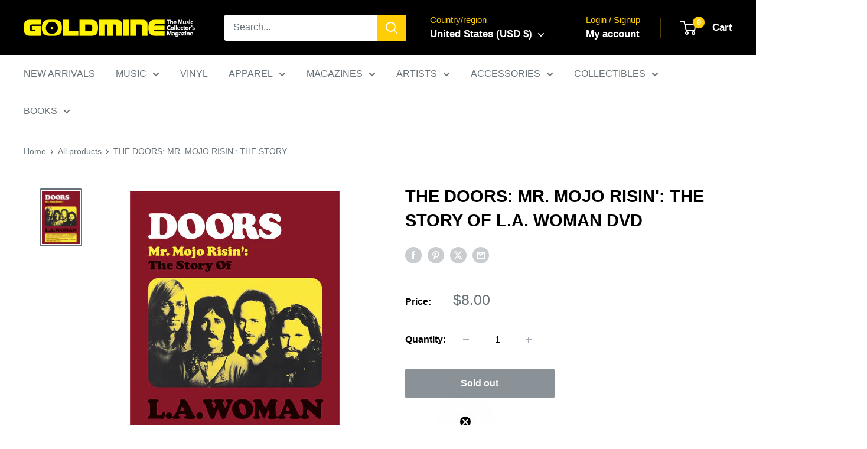

--- FILE ---
content_type: text/javascript; charset=utf-8
request_url: https://shop.goldminemag.com/products/the-doors-mr-mojo-risin-the-story-of-la-woman-dvd.js
body_size: 905
content:
{"id":7578887028901,"title":"THE DOORS: MR. MOJO RISIN': THE STORY OF L.A. WOMAN DVD","handle":"the-doors-mr-mojo-risin-the-story-of-la-woman-dvd","description":"\u003cp\u003eDVD RELEASE DATE: 1\/24\/2012\u003cbr\u003eRUN TIME: 94 Minutes\u003cbr\u003eVARIANT: DVD\u003c\/p\u003e\n\u003cp\u003eMR. MOJO RISIN: THE STORY OF L.A. WOMAN is the story of the making of The Doors last album with Jim Morrison, L.A. WOMAN. 2011 was the 40th anniversary of the albums release and this program goes into detail of how the album came about, it's recording and what was happening to the band at the time. The show includes archive footage of The Doors performing both live and in the studio, classic photographs and new musical demonstrations from The Doors.\u003c\/p\u003e","published_at":"2022-03-16T13:56:40-04:00","created_at":"2022-03-16T13:35:22-04:00","vendor":"Universal","type":"DVD","tags":["60's","ClassicRockCollGM","DVD","mediamail","The Doors"],"price":800,"price_min":800,"price_max":800,"available":false,"price_varies":false,"compare_at_price":null,"compare_at_price_min":0,"compare_at_price_max":0,"compare_at_price_varies":false,"variants":[{"id":41445789958309,"title":"Default Title","option1":"Default Title","option2":null,"option3":null,"sku":"THE-DOORS-MR-MOJO-RISIN-THE-STORY-OF-LA-WOMAN-DVD-7292","requires_shipping":true,"taxable":true,"featured_image":null,"available":false,"name":"THE DOORS: MR. MOJO RISIN': THE STORY OF L.A. WOMAN DVD","public_title":null,"options":["Default Title"],"price":800,"weight":230,"compare_at_price":null,"inventory_management":"shopify","barcode":"801213037292","quantity_rule":{"min":1,"max":null,"increment":1},"quantity_price_breaks":[],"requires_selling_plan":false,"selling_plan_allocations":[]}],"images":["\/\/cdn.shopify.com\/s\/files\/1\/0572\/7915\/2293\/products\/1896644.jpg?v=1647452647"],"featured_image":"\/\/cdn.shopify.com\/s\/files\/1\/0572\/7915\/2293\/products\/1896644.jpg?v=1647452647","options":[{"name":"Title","position":1,"values":["Default Title"]}],"url":"\/products\/the-doors-mr-mojo-risin-the-story-of-la-woman-dvd","media":[{"alt":null,"id":25025315799205,"position":1,"preview_image":{"aspect_ratio":0.71,"height":500,"width":355,"src":"https:\/\/cdn.shopify.com\/s\/files\/1\/0572\/7915\/2293\/products\/1896644.jpg?v=1647452647"},"aspect_ratio":0.71,"height":500,"media_type":"image","src":"https:\/\/cdn.shopify.com\/s\/files\/1\/0572\/7915\/2293\/products\/1896644.jpg?v=1647452647","width":355}],"requires_selling_plan":false,"selling_plan_groups":[]}

--- FILE ---
content_type: text/javascript; charset=utf-8
request_url: https://shop.goldminemag.com/products/the-doors-mr-mojo-risin-the-story-of-la-woman-dvd.js?currency=USD&country=US
body_size: 401
content:
{"id":7578887028901,"title":"THE DOORS: MR. MOJO RISIN': THE STORY OF L.A. WOMAN DVD","handle":"the-doors-mr-mojo-risin-the-story-of-la-woman-dvd","description":"\u003cp\u003eDVD RELEASE DATE: 1\/24\/2012\u003cbr\u003eRUN TIME: 94 Minutes\u003cbr\u003eVARIANT: DVD\u003c\/p\u003e\n\u003cp\u003eMR. MOJO RISIN: THE STORY OF L.A. WOMAN is the story of the making of The Doors last album with Jim Morrison, L.A. WOMAN. 2011 was the 40th anniversary of the albums release and this program goes into detail of how the album came about, it's recording and what was happening to the band at the time. The show includes archive footage of The Doors performing both live and in the studio, classic photographs and new musical demonstrations from The Doors.\u003c\/p\u003e","published_at":"2022-03-16T13:56:40-04:00","created_at":"2022-03-16T13:35:22-04:00","vendor":"Universal","type":"DVD","tags":["60's","ClassicRockCollGM","DVD","mediamail","The Doors"],"price":800,"price_min":800,"price_max":800,"available":false,"price_varies":false,"compare_at_price":null,"compare_at_price_min":0,"compare_at_price_max":0,"compare_at_price_varies":false,"variants":[{"id":41445789958309,"title":"Default Title","option1":"Default Title","option2":null,"option3":null,"sku":"THE-DOORS-MR-MOJO-RISIN-THE-STORY-OF-LA-WOMAN-DVD-7292","requires_shipping":true,"taxable":true,"featured_image":null,"available":false,"name":"THE DOORS: MR. MOJO RISIN': THE STORY OF L.A. WOMAN DVD","public_title":null,"options":["Default Title"],"price":800,"weight":230,"compare_at_price":null,"inventory_management":"shopify","barcode":"801213037292","quantity_rule":{"min":1,"max":null,"increment":1},"quantity_price_breaks":[],"requires_selling_plan":false,"selling_plan_allocations":[]}],"images":["\/\/cdn.shopify.com\/s\/files\/1\/0572\/7915\/2293\/products\/1896644.jpg?v=1647452647"],"featured_image":"\/\/cdn.shopify.com\/s\/files\/1\/0572\/7915\/2293\/products\/1896644.jpg?v=1647452647","options":[{"name":"Title","position":1,"values":["Default Title"]}],"url":"\/products\/the-doors-mr-mojo-risin-the-story-of-la-woman-dvd","media":[{"alt":null,"id":25025315799205,"position":1,"preview_image":{"aspect_ratio":0.71,"height":500,"width":355,"src":"https:\/\/cdn.shopify.com\/s\/files\/1\/0572\/7915\/2293\/products\/1896644.jpg?v=1647452647"},"aspect_ratio":0.71,"height":500,"media_type":"image","src":"https:\/\/cdn.shopify.com\/s\/files\/1\/0572\/7915\/2293\/products\/1896644.jpg?v=1647452647","width":355}],"requires_selling_plan":false,"selling_plan_groups":[]}